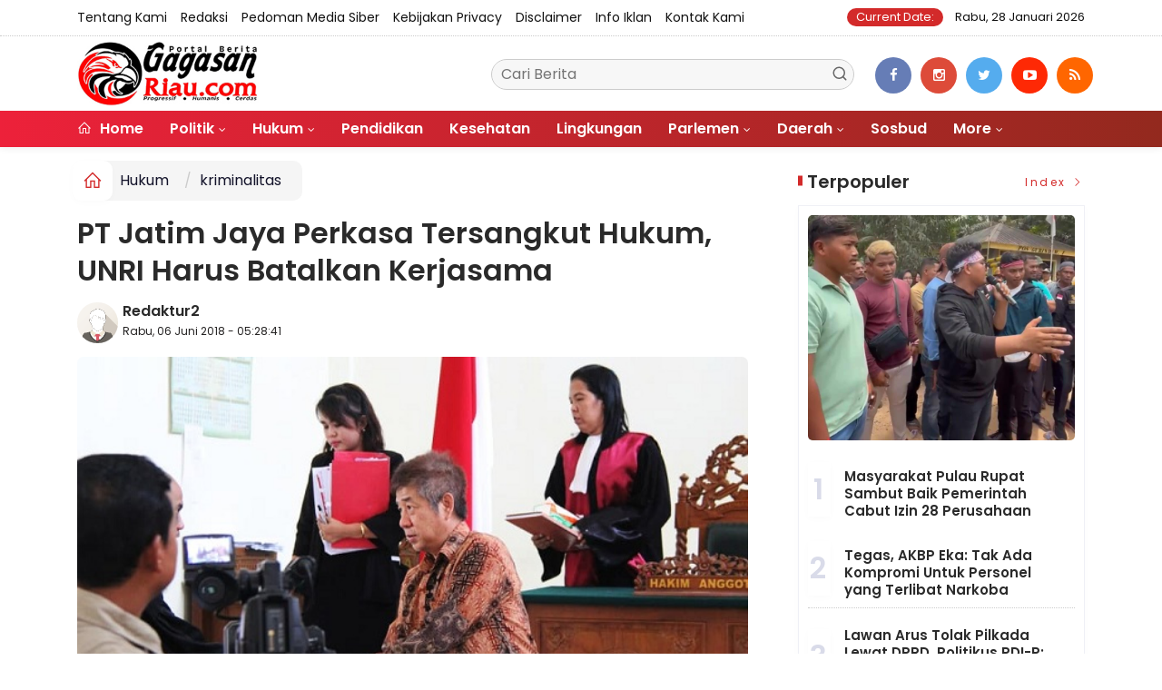

--- FILE ---
content_type: text/html; charset=UTF-8
request_url: https://gagasanriau.com/news/detail/39724/pt-jatim-jaya-perkasa-tersangkut-hukum-unri-harus-batalkan-kerjasama
body_size: 15391
content:
<!DOCTYPE html>
<!--[if IE 9 ]>
<html class="ie ie9" lang="en-US">
   <![endif]-->
<html lang="id">
<head>
<meta charset="UTF-8">
<meta http-equiv="X-UA-Compatible" content="IE=edge">
<meta name="viewport" content="width=device-width, initial-scale=1">
<link rel="icon" type="image/png" href="https://gagasanriau.com/ic/favicon-96x96.png" sizes="96x96" />
<link rel="icon" type="image/svg+xml" href="https://gagasanriau.com/ic/favicon.svg" />
<link rel="shortcut icon" href="https://gagasanriau.com/ic/favicon.ico" />
<link rel="apple-touch-icon" sizes="180x180" href="https://gagasanriau.com/ic/apple-touch-icon.png" />
<link rel="manifest" href="https://gagasanriau.com/ic/site.webmanifest" />
<meta name="msapplication-TileColor" content="#000">
<meta name="theme-color" content="#000">

<meta name="robots" content="index,follow" />
<meta name="googlebot-news" content="index,follow" />
<meta name="googlebot" content="index,follow" />
<meta name="language" content="id" />
<meta name="geo.country" content="id" />
<meta http-equiv="content-language" content="In-Id" />
<meta name="geo.placename" content="Indonesia" />
<title itemprop="name">PT Jatim Jaya Perkasa Tersangkut Hukum, UNRI Harus Batalkan Kerjasama</title>
<meta name="description" content="GAGASANRIAU.COM, PEKANBARU — Organisasi mahasiswa Senarai mendesak agar pihak Universitas Riau menolak kerjasama dengan perusahaan PT Jatim Jaya Perkasa (JJP) karena terbukti merusak lingkungan. Perusahaan ini telah divonis bersalah karena kelalaiannya me" itemprop="description">
<meta content="GAGASANRIAU.COM, PEKANBARU — Organisasi mahasiswa Senarai mendesak agar pihak Universitas Riau menolak kerjasama dengan perusahaan PT Jatim Jaya Perkasa (JJP) karena terbukti merusak lingkungan. Perusahaan ini telah divonis bersalah karena kelalaiannya me" itemprop="headline" />
<meta content="https://gagasanriau.com/news/detail/39724/pt-jatim-jaya-perkasa-tersangkut-hukum-unri-harus-batalkan-kerjasama" itemprop="url" />
<meta name="keywords" content="PT Jatim Jaya Perkasa Tersangkut Hukum, UNRI Harus Batalkan Kerjasama" itemprop="keywords">
<link rel="alternate" type="application/rss+xml" title="gagasanriau.com Rss" href="https://gagasanriau.com/sitemap.xml" />
<!-- Facebook -->
<meta property="fb:app_id" content="187960271237149" />
<meta property="article:author" content="https://www.facebook.com/gagasanriau" />
<meta property="article:publisher" content="https://www.facebook.com/gagasanriau" />
<meta property="og:type" content="article" />
<meta property="og:site_name" content="gagasanriau.com" />
 <meta property="og:url" content="https://gagasanriau.com/news/detail/39724/pt-jatim-jaya-perkasa-tersangkut-hukum-unri-harus-batalkan-kerjasama">
<meta property="og:title" content="PT Jatim Jaya Perkasa Tersangkut Hukum, UNRI Harus Batalkan Kerjasama" />
<meta property="og:description" content="GAGASANRIAU.COM, PEKANBARU — Organisasi mahasiswa Senarai mendesak agar pihak Universitas Riau menolak kerjasama dengan perusahaan PT Jatim Jaya Perkasa (JJP) karena terbukti merusak lingkungan. Perusahaan ini telah divonis bersalah karena kelalaiannya me" />
<meta name="thumbnailUrl" content="https://gagasanriau.com/assets/berita/original/42990075051-direkturjjp.jpg" itemprop="thumbnailUrl" />
<meta property="og:image" content="https://gagasanriau.com/assets/berita/original/42990075051-direkturjjp.jpg">
<meta property="og:image:type" content="image/jpeg" />
<meta property="og:image:width" content="650" />
<meta property="og:image:height" content="366" />

<!-- Twitter Card data -->
<meta name="twitter:card" content="summary_large_image">
<meta name="twitter:site" content="https://www.twitter.com/gagasanriau">
<meta name="twitter:creator" content="https://www.twitter.com/gagasanriau">
<meta name="twitter:title" content="PT Jatim Jaya Perkasa Tersangkut Hukum, UNRI Harus Batalkan Kerjasama">
<meta name="twitter:description" content="GAGASANRIAU.COM, PEKANBARU — Organisasi mahasiswa Senarai mendesak agar pihak Universitas Riau menolak kerjasama dengan perusahaan PT Jatim Jaya Perkasa (JJP) karena terbukti merusak lingkungan. Perusahaan ini telah divonis bersalah karena kelalaiannya me">
<meta name="twitter:image" content="https://gagasanriau.com/assets/berita/original/42990075051-direkturjjp.jpg">
<meta name="twitter:image:alt" content="PT Jatim Jaya Perkasa Tersangkut Hukum, UNRI Harus Batalkan Kerjasama">
<link rel="amphtml" href="https://gagasanriau.com/amp/39724/pt-jatim-jaya-perkasa-tersangkut-hukum-unri-harus-batalkan-kerjasama">
<link rel="canonical" href="https://gagasanriau.com/news/detail/39724/pt-jatim-jaya-perkasa-tersangkut-hukum-unri-harus-batalkan-kerjasama" />
<script type="application/ld+json">
                {
                    "@context": "https://schema.org",
                    "@type": "WebPage",
                    "headline": "PT Jatim Jaya Perkasa Tersangkut Hukum, UNRI Harus Batalkan Kerjasama",
                    "url": "https://gagasanriau.com/news/detail/39724/pt-jatim-jaya-perkasa-tersangkut-hukum-unri-harus-batalkan-kerjasama",
                    "datePublished": "2018-06-06T05:28:41+07:00",
                    "image": "https://gagasanriau.com/assets/berita/original/42990075051-direkturjjp.jpg",
                    "thumbnailUrl" : "https://gagasanriau.com/assets/berita/original/42990075051-direkturjjp.jpg"
                }
</script>
<script type="application/ld+json">
{
  "@context": "http://schema.org",
  "@type": "NewsArticle",
  "mainEntityOfPage": {
    "@type": "WebPage",
    "@id": "https://gagasanriau.com/news/detail/39724/pt-jatim-jaya-perkasa-tersangkut-hukum-unri-harus-batalkan-kerjasama"
  },
  "headline": "PT Jatim Jaya Perkasa Tersangkut Hukum, UNRI Harus Batalkan Kerjasama",
  "image": {
    "@type": "ImageObject",
    "url": "https://gagasanriau.com/assets/berita/original/42990075051-direkturjjp.jpg",
    "height": 800,
    "width": 800
  },
  "datePublished": "2018-06-06T05:28:41+07:00",
  "dateModified": "<2018-06-06T05:28:41+07:00",
  "author": {
    "@type": "Person",
    "name": "Redaktur2",
    "url": "https://gagasanriau.com/penulis/redaktur2"
  },
   "publisher": {
    "@type": "Organization",
    "name": "gagasanriau.com",
    "logo": {
      "@type": "ImageObject",
      "url": "https://gagasanriau.com/tema/img/logoampv2.png",
      "width": 300,
      "height": 32
    }
  },
  "description": "
	GAGASANRIAU.COM, PEKANBARU &mdash; Organisasi mahasiswa Senarai mendesak agar pihak Universitas Riau menolak kerjasama dengan perusahaa"
}
</script>
<script type="application/ld+json">
                {
                    "@context": "https://schema.org",
                    "@type": "BreadcrumbList",
                    "itemListElement":
                    [
                        {
                            "@type": "ListItem",
                            "position": 1,
                            "item":
                            {
                                "@id": "https://gagasanriau.com/",
                                "name": "Home"
                            }
                        },
                        {
                            "@type": "ListItem",
                            "position": 2,
                            "item":
                            {
                                "@id": "https://gagasanriau.com/news/kanal/hukum",
                                "name": "Hukum"
                            }
                        }
                    ]
                }
</script>
<script type='text/javascript' src='https://platform-api.sharethis.com/js/sharethis.js#property=63198dbcabecf600135ed568&product=sop' async='async'></script>
  <!-- Stylesheets-->
   <link rel="stylesheet" href="https://gagasanriau.com/tema2023/css/bootstrap.css" type="text/css" media="all" />
   <link rel="stylesheet" href="https://gagasanriau.com/tema2023/css/stylev18.css" type="text/css" media="all" />
   <link rel="stylesheet" href="https://gagasanriau.com/tema2023/css/responsivev15.css" type="text/css" media="all" />
   <link rel="stylesheet" href="https://gagasanriau.com/tema2023/css/main.css" type="text/css" media="all" />
    
 


</head>

<body class="mobile_nav_class jl-has-sidebar">


  <div class="options_layout_wrapper jl_radius jl_none_box_styles jl_border_radiuss">
    <div class="options_layout_container full_layout_enable_front">
      <!-- Start header -->


      <header class="header-wraper jl_header_magazine_style two_header_top_style header_layout_style5_custom headcus5_custom">

  

        <div class="header_top_bar_wrapper ">
               <div class="container">
                  <div class="row">
                     <div class="col-md-12">
                        <div class="menu-primary-container navigation_wrapper">
                           <ul id="jl_top_menu" class="jl_main_menu">

<li><a href="https://gagasanriau.com/news/tentangkami">Tentang Kami</a></li>
<li><a href="https://gagasanriau.com/news/redaksi">Redaksi</a></li>
<li><a href="https://gagasanriau.com/news/pedomanmediasiber">Pedoman Media Siber</a></li>
<li><a href="https://gagasanriau.com/news/kebijakan">Kebijakan privacy</a></li>
<li><a href="https://gagasanriau.com/news/disclaimer">Disclaimer</a></li>
<li><a href="https://gagasanriau.com/news/infoiklan">Info Iklan</a></li>
<li><a href="https://gagasanriau.com/news/kontak">Kontak Kami</a></li>

                           </ul>
                        </div>
                        <div class="jl_top_bar_right"> <span class="jl_current_title">Current Date:</span> Rabu, 28 Januari 2026</div>
                     </div>
                  </div>
               </div>
            </div>
             
        <div class="header_main_wrapper header_style_cus5_opt">

          <div class="container jl_header_5container">
            <div class="row header-main-position">
              <div class="col-md-12 logo-position-top">
                <div class="logo_position_wrapper">
                  <div class="logo_position_table">
                    
                    <!-- begin logo -->
                    <a class="logo_link" href="https://gagasanriau.com/">
                      <img class="logo_black" src="https://gagasanriau.com/tema2023/img/logo.png" alt="Logo gagasanriau.com" />
                    </a>
                    <!-- end logo -->

                    <div class="social_icon_header personal_header_layout">
<div class="gmr-search">
                            <form class="gmr-searchform searchform" action="https://gagasanriau.com/news/pencarian" method="post">
                                <input type="text" name="q" id="s" placeholder="Cari Berita">
                                <button type="submit" class="gmr-search-submit"><svg xmlns="http://www.w3.org/2000/svg" xmlns:xlink="http://www.w3.org/1999/xlink" aria-hidden="true" role="img" width="1em" height="1em" preserveAspectRatio="xMidYMid meet" viewBox="0 0 24 24"><g fill="none" stroke="currentColor" stroke-width="2" stroke-linecap="round" stroke-linejoin="round"><circle cx="11" cy="11" r="8"></circle><path d="M21 21l-4.35-4.35"></path></g></svg></button>
                            </form>
                        </div>

</div>

                   

                     
                   
                    <div class="jl_header_link_subscribe">
                       
                      <div class="search_header_menu jl_menu_bottom hidden-lg">
                        <div class="menu_mobile_icons2 icon-bar">
                            <i></i>
                        </div>
                        
                      </div>
                      <div class="search_header_wrapper jl_menu_search search_form_menu_personal_click hidden-lg"><i class="fa fa-search"></i>
                      </div>
                      
                      <div class="menu_mobile_share_wrapper">
                              <ul class="social-icons-list-widget icons_about_widget_display">
 <li><a href="https://www.facebook.com/gagasanriau" class="facebook" target="_blank"><i class="fa fa-facebook"></i></a></li>
<li><a href="https://www.instagram.com/gagasanriau" class="google_plus" target="_blank"><i class="fa fa-instagram"></i></a></li>
<li><a class="twitter" href="https://www.twitter.com/gagasanriau" target="_blank"><i class="fa fa-twitter"></i></a></li>
<li><a class="youtube" href="https://www.youtube.com/channel/gagasanriau" target="_blank"><i class="fa fa-youtube-play"></i></a>
                      </li>
<li><a href="https://gagasanriau.com/rss" class="rss" target="_blank"><i class="fa fa-rss"></i></a>
                                       </li>
                                      
                                    </ul>
                           </div>

                    </div>
                  </div>
                </div>
              </div>
            </div>
          </div>
        </div>
        <!-- Start Main menu -->
        <div class="jl_blank_nav"></div>
        <div id="menu_wrapper" class="menu_wrapper  jl_menu_sticky jl_stick ">
          <div class="container">
            <div class="row">
              <div class="main_menu col-md-12">
                <!-- main menu -->
                <div class="menu-primary-container navigation_wrapper">
                  <ul id="mainmenu" class="jl_main_menu">
                              <li class="menu-item"> <a href="https://gagasanriau.com/"><i class="la la-home"></i> Home</a>
                                
                              </li>
                                                 <li class="menu-item menu-item-has-children">
                            <a href="https://gagasanriau.com/news/kanal/politik">Politik</a>
                       <ul class="sub-menu">
                                                     <li><a href="https://gagasanriau.com/news/sub/riau">riau</a></li>
                                                          <li><a href="https://gagasanriau.com/news/sub/pekanbaru">pekanbaru</a></li>
                                                      </ul>
                    </li>

                                 <li class="menu-item menu-item-has-children">
                            <a href="https://gagasanriau.com/news/kanal/hukum">Hukum</a>
                       <ul class="sub-menu">
                                                     <li><a href="https://gagasanriau.com/news/sub/korupsi">korupsi</a></li>
                                                          <li><a href="https://gagasanriau.com/news/sub/kriminalitas">kriminalitas</a></li>
                                                      </ul>
                    </li>

                         <li>
                        <a href="https://gagasanriau.com/news/kanal/pendidikan">Pendidikan</a>
                    </li>
                         <li>
                        <a href="https://gagasanriau.com/news/kanal/kesehatan">Kesehatan</a>
                    </li>
                         <li>
                        <a href="https://gagasanriau.com/news/kanal/lingkungan">Lingkungan</a>
                    </li>
                                 <li class="menu-item menu-item-has-children">
                            <a href="https://gagasanriau.com/news/kanal/Parlemen">Parlemen</a>
                       <ul class="sub-menu">
                                                     <li><a href="https://gagasanriau.com/news/sub/riau">Riau</a></li>
                                                          <li><a href="https://gagasanriau.com/news/sub/riau">Riau</a></li>
                                                          <li><a href="https://gagasanriau.com/news/sub/dprdrohul">Rohul</a></li>
                                                          <li><a href="https://gagasanriau.com/news/sub/dprdrohil">Rohil</a></li>
                                                          <li><a href="https://gagasanriau.com/news/sub/dprdkepulauanmeranti">Kepulauan Meranti</a></li>
                                                          <li><a href="https://gagasanriau.com/news/sub/dprddumai">Dumai</a></li>
                                                          <li><a href="https://gagasanriau.com/news/sub/dprdbengkalis">Bengkalis</a></li>
                                                          <li><a href="https://gagasanriau.com/news/sub/dprdsiak">Siak</a></li>
                                                          <li><a href="https://gagasanriau.com/news/sub/dprdkuansing">Kuansing</a></li>
                                                          <li><a href="https://gagasanriau.com/news/sub/dprdinhil">Inhil</a></li>
                                                          <li><a href="https://gagasanriau.com/news/sub/dprdinhu">Inhu</a></li>
                                                          <li><a href="https://gagasanriau.com/news/sub/dprdpelalawan">Pelalawan</a></li>
                                                          <li><a href="https://gagasanriau.com/news/sub/dprdrohul">Rohul</a></li>
                                                          <li><a href="https://gagasanriau.com/news/sub/dprdrohil">Rohil</a></li>
                                                          <li><a href="https://gagasanriau.com/news/sub/dprdkampar">Kampar</a></li>
                                                          <li><a href="https://gagasanriau.com/news/sub/dprdpekanbaru">Pekanbaru</a></li>
                                                      </ul>
                    </li>

                                 <li class="menu-item menu-item-has-children">
                            <a href="https://gagasanriau.com/news/kanal/daerah">Daerah</a>
                       <ul class="sub-menu">
                                                     <li><a href="https://gagasanriau.com/news/sub/meranti">Meranti</a></li>
                                                          <li><a href="https://gagasanriau.com/news/sub/rohil">Rokan Hilir</a></li>
                                                          <li><a href="https://gagasanriau.com/news/sub/dumai">Dumai</a></li>
                                                          <li><a href="https://gagasanriau.com/news/sub/bengkalis">Bengkalis</a></li>
                                                          <li><a href="https://gagasanriau.com/news/sub/siak">Siak</a></li>
                                                          <li><a href="https://gagasanriau.com/news/sub/inhil">Inhil</a></li>
                                                          <li><a href="https://gagasanriau.com/news/sub/inhu">Inhu</a></li>
                                                          <li><a href="https://gagasanriau.com/news/sub/pelalawan">Pelalawan</a></li>
                                                          <li><a href="https://gagasanriau.com/news/sub/kuansing">Kuansing</a></li>
                                                          <li><a href="https://gagasanriau.com/news/sub/rohul">Rokan Hulu</a></li>
                                                          <li><a href="https://gagasanriau.com/news/sub/kampar">Kampar</a></li>
                                                          <li><a href="https://gagasanriau.com/news/sub/pekanbaru">Pekanbaru</a></li>
                                                      </ul>
                    </li>

                         <li>
                        <a href="https://gagasanriau.com/news/kanal/sosbud">Sosbud</a>
                    </li>
             
  
                             <li class="menu-item menu-item-has-children">
                        <a href="#">More</a>
                          <ul class="sub-menu">
                                                    <li>
                                
                                    <a href="https://gagasanriau.com/news/kanal/opini">Opini</a>
                                    
                            </li>
                                                        <li>
                                
                                    <a href="https://gagasanriau.com/news/kanal/ekonomi">Ekonomi</a>
                                    
                            </li>
                                                        <li>
                                
                                    <a href="https://gagasanriau.com/news/kanal/nasional">Nasional</a>
                                    
                            </li>
                                                        <li>
                                
                                    <a href="https://gagasanriau.com/news/kanal/olahraga">Olah Raga</a>
                                    
                            </li>
                                                        <li>
                                
                                    <a href="https://gagasanriau.com/news/kanal/dunia">Dunia</a>
                                    
                            </li>
                                                        <li>
                                
                                    <a href="https://gagasanriau.com/news/kanal/narkoba">Narkoba</a>
                                    
                            </li>
                                                        <li>
                                
                                    <a href="https://gagasanriau.com/news/kanal/hut-ri">HUT RI</a>
                                    
                            </li>
                                                        <li>
                                
                                    <a href="https://gagasanriau.com/news/kanal/riau">Riau</a>
                                    
                            </li>
                                                        <li>
                                
                                    <a href="https://gagasanriau.com/news/kanal/advertorail">Advertorail</a>
                                    
                            </li>
                            <li><a href="https://gagasanriau.com/news/foto">Galeri Foto</a></li>
<li><a href="https://gagasanriau.com/news/advertorial">Advertorial</a></li>
<li><a href="https://gagasanriau.com/news/editor">Rekomendasi</a></li>
<li><a href="https://gagasanriau.com/news/popular">Terpopuler</a></li>
<li><a href="https://gagasanriau.com/news/indeks">Indeks </a></li>
</ul></li>        


                           </ul>
                </div>
                <!-- end main menu -->
              </div>
            </div>
          </div>
          
        </div>

         <div class="header__scroll hidden-lg">
    <div class="header__scroll__slide">
        <div class="header__scroll__wrap">
            <a href="https://gagasanriau.com/"><i class="la la-home"></i> Home</a>
                                                                            
                                
                                    <a href="https://gagasanriau.com/news/kanal/politik">Politik</a>
                                    
                           
                                                       
                                
                                    <a href="https://gagasanriau.com/news/kanal/hukum">Hukum</a>
                                    
                           
                                                       
                                
                                    <a href="https://gagasanriau.com/news/kanal/pendidikan">Pendidikan</a>
                                    
                           
                                                       
                                
                                    <a href="https://gagasanriau.com/news/kanal/kesehatan">Kesehatan</a>
                                    
                           
                                                       
                                
                                    <a href="https://gagasanriau.com/news/kanal/lingkungan">Lingkungan</a>
                                    
                           
                                                       
                                
                                    <a href="https://gagasanriau.com/news/kanal/Parlemen">Parlemen</a>
                                    
                           
                                                       
                                
                                    <a href="https://gagasanriau.com/news/kanal/daerah">Daerah</a>
                                    
                           
                                                       
                                
                                    <a href="https://gagasanriau.com/news/kanal/sosbud">Sosbud</a>
                                    
                           
                                                       
                                
                                    <a href="https://gagasanriau.com/news/kanal/opini">Opini</a>
                                    
                           
                                                       
                                
                                    <a href="https://gagasanriau.com/news/kanal/ekonomi">Ekonomi</a>
                                    
                           
                                                       
                                
                                    <a href="https://gagasanriau.com/news/kanal/nasional">Nasional</a>
                                    
                           
                                                       
                                
                                    <a href="https://gagasanriau.com/news/kanal/olahraga">Olah Raga</a>
                                    
                           
                                                       
                                
                                    <a href="https://gagasanriau.com/news/kanal/dunia">Dunia</a>
                                    
                           
                                                       
                                
                                    <a href="https://gagasanriau.com/news/kanal/narkoba">Narkoba</a>
                                    
                           
                                                       
                                
                                    <a href="https://gagasanriau.com/news/kanal/hut-ri">HUT RI</a>
                                    
                           
                                                       
                                
                                    <a href="https://gagasanriau.com/news/kanal/riau">Riau</a>
                                    
                           
                                                       
                                
                                    <a href="https://gagasanriau.com/news/kanal/advertorail">Advertorail</a>
                                    
                           
                                                          <a href="https://gagasanriau.com/daerah/riau">Riau</a>
                                                          <a href="https://gagasanriau.com/daerah/riau">Riau</a>
                                                          <a href="https://gagasanriau.com/daerah/dprdrohul">Rohul</a>
                                                          <a href="https://gagasanriau.com/daerah/dprdrohil">Rohil</a>
                                                          <a href="https://gagasanriau.com/daerah/dprdkepulauanmeranti">Kepulauan Meranti</a>
                                                          <a href="https://gagasanriau.com/daerah/dprddumai">Dumai</a>
                                                          <a href="https://gagasanriau.com/daerah/dprdbengkalis">Bengkalis</a>
                                                          <a href="https://gagasanriau.com/daerah/dprdsiak">Siak</a>
                                                          <a href="https://gagasanriau.com/daerah/dprdkuansing">Kuansing</a>
                                                          <a href="https://gagasanriau.com/daerah/dprdinhil">Inhil</a>
                                                          <a href="https://gagasanriau.com/daerah/dprdinhu">Inhu</a>
                                                          <a href="https://gagasanriau.com/daerah/dprdpelalawan">Pelalawan</a>
                                                          <a href="https://gagasanriau.com/daerah/dprdrohul">Rohul</a>
                                                          <a href="https://gagasanriau.com/daerah/dprdrohil">Rohil</a>
                                                          <a href="https://gagasanriau.com/daerah/dprdkampar">Kampar</a>
                                                          <a href="https://gagasanriau.com/daerah/dprdpekanbaru">Pekanbaru</a>
                                                         
<a href="https://gagasanriau.com/news/advertorial">Advertorial</a>
<a href="https://gagasanriau.com/news/editor">Pilihan Editor</a>
<a href="https://gagasanriau.com/news/popular">Terpopuler</a>
<a href="https://gagasanriau.com/news/indeks">Indeks </a>
      
            
            
        </div>
    </div>
</div>
                
        
      </header>

      <!-- end header -->
      <div id="content_nav" class="jl_mobile_nav_wrapper">
        <div id="nav" class="jl_mobile_nav_inner">
          <div class="menu_mobile_icons mobile_close_icons closed_menu"><span class="jl_close_wapper"><span class="jl_close_1"></span><span class="jl_close_2"></span></span>
          </div>
          <ul id="mobile_menu_slide" class="menu_moble_slide">
 <li class="menu-item"> <a href="https://gagasanriau.com/">Home</a>
                          
                              </li>
                                                   <li class="menu-item menu-item-has-children">
                            <a href="https://gagasanriau.com/news/kanal/politik">Politik</a>
                       <ul class="sub-menu">
                                                     <li><a href="https://gagasanriau.com/news/sub/riau">riau<span class="border-menu"></span></a></li>
                                                          <li><a href="https://gagasanriau.com/news/sub/pekanbaru">pekanbaru<span class="border-menu"></span></a></li>
                                                      </ul>
                    </li>

                                 <li class="menu-item menu-item-has-children">
                            <a href="https://gagasanriau.com/news/kanal/hukum">Hukum</a>
                       <ul class="sub-menu">
                                                     <li><a href="https://gagasanriau.com/news/sub/korupsi">korupsi<span class="border-menu"></span></a></li>
                                                          <li><a href="https://gagasanriau.com/news/sub/kriminalitas">kriminalitas<span class="border-menu"></span></a></li>
                                                      </ul>
                    </li>

                         <li>
                        <a href="https://gagasanriau.com/news/kanal/pendidikan">Pendidikan</a>
                    </li>
                         <li>
                        <a href="https://gagasanriau.com/news/kanal/kesehatan">Kesehatan</a>
                    </li>
                         <li>
                        <a href="https://gagasanriau.com/news/kanal/lingkungan">Lingkungan</a>
                    </li>
                                 <li class="menu-item menu-item-has-children">
                            <a href="https://gagasanriau.com/news/kanal/Parlemen">Parlemen</a>
                       <ul class="sub-menu">
                                                     <li><a href="https://gagasanriau.com/news/sub/riau">Riau<span class="border-menu"></span></a></li>
                                                          <li><a href="https://gagasanriau.com/news/sub/riau">Riau<span class="border-menu"></span></a></li>
                                                          <li><a href="https://gagasanriau.com/news/sub/dprdrohul">Rohul<span class="border-menu"></span></a></li>
                                                          <li><a href="https://gagasanriau.com/news/sub/dprdrohil">Rohil<span class="border-menu"></span></a></li>
                                                          <li><a href="https://gagasanriau.com/news/sub/dprdkepulauanmeranti">Kepulauan Meranti<span class="border-menu"></span></a></li>
                                                          <li><a href="https://gagasanriau.com/news/sub/dprddumai">Dumai<span class="border-menu"></span></a></li>
                                                          <li><a href="https://gagasanriau.com/news/sub/dprdbengkalis">Bengkalis<span class="border-menu"></span></a></li>
                                                          <li><a href="https://gagasanriau.com/news/sub/dprdsiak">Siak<span class="border-menu"></span></a></li>
                                                          <li><a href="https://gagasanriau.com/news/sub/dprdkuansing">Kuansing<span class="border-menu"></span></a></li>
                                                          <li><a href="https://gagasanriau.com/news/sub/dprdinhil">Inhil<span class="border-menu"></span></a></li>
                                                          <li><a href="https://gagasanriau.com/news/sub/dprdinhu">Inhu<span class="border-menu"></span></a></li>
                                                          <li><a href="https://gagasanriau.com/news/sub/dprdpelalawan">Pelalawan<span class="border-menu"></span></a></li>
                                                          <li><a href="https://gagasanriau.com/news/sub/dprdrohul">Rohul<span class="border-menu"></span></a></li>
                                                          <li><a href="https://gagasanriau.com/news/sub/dprdrohil">Rohil<span class="border-menu"></span></a></li>
                                                          <li><a href="https://gagasanriau.com/news/sub/dprdkampar">Kampar<span class="border-menu"></span></a></li>
                                                          <li><a href="https://gagasanriau.com/news/sub/dprdpekanbaru">Pekanbaru<span class="border-menu"></span></a></li>
                                                      </ul>
                    </li>

                                 <li class="menu-item menu-item-has-children">
                            <a href="https://gagasanriau.com/news/kanal/daerah">Daerah</a>
                       <ul class="sub-menu">
                                                     <li><a href="https://gagasanriau.com/news/sub/meranti">Meranti<span class="border-menu"></span></a></li>
                                                          <li><a href="https://gagasanriau.com/news/sub/rohil">Rokan Hilir<span class="border-menu"></span></a></li>
                                                          <li><a href="https://gagasanriau.com/news/sub/dumai">Dumai<span class="border-menu"></span></a></li>
                                                          <li><a href="https://gagasanriau.com/news/sub/bengkalis">Bengkalis<span class="border-menu"></span></a></li>
                                                          <li><a href="https://gagasanriau.com/news/sub/siak">Siak<span class="border-menu"></span></a></li>
                                                          <li><a href="https://gagasanriau.com/news/sub/inhil">Inhil<span class="border-menu"></span></a></li>
                                                          <li><a href="https://gagasanriau.com/news/sub/inhu">Inhu<span class="border-menu"></span></a></li>
                                                          <li><a href="https://gagasanriau.com/news/sub/pelalawan">Pelalawan<span class="border-menu"></span></a></li>
                                                          <li><a href="https://gagasanriau.com/news/sub/kuansing">Kuansing<span class="border-menu"></span></a></li>
                                                          <li><a href="https://gagasanriau.com/news/sub/rohul">Rokan Hulu<span class="border-menu"></span></a></li>
                                                          <li><a href="https://gagasanriau.com/news/sub/kampar">Kampar<span class="border-menu"></span></a></li>
                                                          <li><a href="https://gagasanriau.com/news/sub/pekanbaru">Pekanbaru<span class="border-menu"></span></a></li>
                                                      </ul>
                    </li>

                         <li>
                        <a href="https://gagasanriau.com/news/kanal/sosbud">Sosbud</a>
                    </li>
             
 <li class="menu-item menu-item-has-children">
                        <a href="#">More</a>
                          <ul class="sub-menu">
                                                    <li>
                                
                                    <a href="https://gagasanriau.com/news/kanal/opini">Opini</a>
                                    
                            </li>
                                                        <li>
                                
                                    <a href="https://gagasanriau.com/news/kanal/ekonomi">Ekonomi</a>
                                    
                            </li>
                                                        <li>
                                
                                    <a href="https://gagasanriau.com/news/kanal/nasional">Nasional</a>
                                    
                            </li>
                                                        <li>
                                
                                    <a href="https://gagasanriau.com/news/kanal/olahraga">Olah Raga</a>
                                    
                            </li>
                                                        <li>
                                
                                    <a href="https://gagasanriau.com/news/kanal/dunia">Dunia</a>
                                    
                            </li>
                                                        <li>
                                
                                    <a href="https://gagasanriau.com/news/kanal/narkoba">Narkoba</a>
                                    
                            </li>
                                                        <li>
                                
                                    <a href="https://gagasanriau.com/news/kanal/hut-ri">HUT RI</a>
                                    
                            </li>
                                                        <li>
                                
                                    <a href="https://gagasanriau.com/news/kanal/riau">Riau</a>
                                    
                            </li>
                                                        <li>
                                
                                    <a href="https://gagasanriau.com/news/kanal/advertorail">Advertorail</a>
                                    
                            </li>
                            <li><a href="https://gagasanriau.com/news/advertorial">Advertorial</a></li> 
<li><a href="https://gagasanriau.com/news/foto">Galeri Foto</a></li>                           
<li><a href="https://gagasanriau.com/news/editor">Rekomendasi</a></li>
<li><a href="https://gagasanriau.com/news/popular">Terpopuler</a></li>


<li><a href="https://gagasanriau.com/news/indeks">Indeks </a></li>
</ul></li>                   
                           </ul>
<span class="jl_none_space"></span>
          <div id="disto_about_us_widget-2" class="widget jellywp_about_us_widget">
            <div class="widget_jl_wrapper about_widget_content">
              <div class="jellywp_about_us_widget_wrapper">
                <div class="social_icons_widget">
                  <ul class="social-icons-list-widget icons_about_widget_display">
                             
  <li><a href="https://www.facebook.com/gagasanriau" class="facebook" target="_blank"><i class="fa fa-facebook"></i></a></li>
<li><a href="https://www.instagram.com/gagasanriau" class="google_plus" target="_blank"><i class="fa fa-instagram"></i></a></li>
<li><a class="twitter" href="https://www.twitter.com/gagasanriau" target="_blank"><i class="fa fa-twitter"></i></a></li>
<li><a class="youtube" href="https://www.youtube.com/channel/gagasanriau" target="_blank"><i class="fa fa-youtube-play"></i></a>
                      </li>
<li><a href="https://gagasanriau.com/rss" class="rss" target="_blank"><i class="fa fa-rss"></i></a>
</li>                              
                             
                           </ul>
                </div>
              </div> <span class="jl_none_space"></span>
            </div>
          </div>
        </div>
      </div>
      <div class="search_form_menu_personal">
        <div class="menu_mobile_large_close"><span class="jl_close_wapper search_form_menu_personal_click"><span class="jl_close_1"></span><span class="jl_close_2"></span></span>
        </div>
        <form action="https://gagasanriau.com/news/pencarian" method="post" class="searchform_theme">
               <input type="text" placeholder="Pencarian..." value="" name="q" class="search_btn" />
               <button type="submit" class="button"><i class="fa fa-search"></i>
               </button>
            </form>
      </div>
      <div class="mobile_menu_overlay"></div>
<section id="content_main" class="clearfix jl_spost">
    <div class="container">
        <div class="row main_content">
            <div class="col-md-8 loop-large-post jl-h-content">
                <div class="widget_container content_page">
                    <!-- start post -->

                       
   <ol class="breadcrumb breadcrumb-fill2 mb-15ku">
        <li><a href="https://gagasanriau.com/"><i class="la la-home"></i></a></li>
        <li><a href="https://gagasanriau.com/news/kanal/hukum">Hukum</a></li> 
          <li class="active" href="https://gagasanriau.com/sub/kriminalitas">kriminalitas</li>      </ol>
          <div class="post-2808 post type-post status-publish format-standard has-post-thumbnail hentry category-business tag-gaming tag-morning tag-relaxing" id="post-2808">
                        <div class="single_section_content box blog_large_post_style">
                            <div class="jl_single_style2">
    <div class="single_post_entry_content single_bellow_left_align jl_top_single_title jl_top_title_feature">
                                                         <h1 class="single_post_title_main">
            PT Jatim Jaya Perkasa Tersangkut Hukum, UNRI Harus Batalkan Kerjasama  </h1>
                                                                
                                    <span class="single-post-meta-wrapper">

        
  <div class="row">
<div class="col-md-12 col-xs-12">
<div class="auth">
<div class="author-info">
                                    <div class="author-avatar">
                                      <a href="https://gagasanriau.com/penulis/redaktur2"><img src="https://gagasanriau.com/assets/user/9738274166765620316862211101113389349662394dd.png" width="50" height="50" alt="Redaktur2" class="avatar avatar-50 wp-user-avatar wp-user-avatar-50 alignnone photo" /></a>                                    </div>
                                    <div class="author-description">
                                        <h5><a href="https://gagasanriau.com/penulis/redaktur2" title="Redaktur2" rel="author">Redaktur2</a></h5>
                                        <p>
                                          Rabu, 06 Juni 2018 - 05:28:41       </p>

                                    </div>
                                </div>
                            </div>
</div>

</div>                           
                                   </div>
                                  
            <div class="single_content_header jl_single_feature_below">
               <div id="kepala">
            <div class="image-post-thumbx jlsingle-title-above">
                
                 
                <img width="100%" src="https://gagasanriau.com/assets/berita/original/42990075051-direkturjjp.jpg" alt="PT Jatim Jaya Perkasa Tersangkut Hukum, UNRI Harus Batalkan Kerjasama"/>
            </div>
                
        </div>
        <div class="caption"><small>Direktur PT Jatim Jaya Perkasa, Halim Ghozali (berpakaian batik) saat menjalani vonis majelis hakim Pengadilan Negeri Rokan Hilir (sumber photo ANTARA)</small></div> 
                </div>
            </div>                            
            
            <div class="post_content">
                 <div class="shareku mb-15">
   
<div class="sharethis-inline-share-buttons"></div>
  <div class="clearfix"></div>
</div> 

<div class="endmark">
  <div>
	<strong>GAGASANRIAU.COM, PEKANBARU </strong>&mdash; Organisasi mahasiswa Senarai mendesak agar pihak Universitas Riau menolak kerjasama dengan perusahaan PT Jatim Jaya Perkasa (JJP) karena terbukti merusak lingkungan. Perusahaan ini telah divonis bersalah karena kelalaiannya mengakibatkan lahannya terbakar.</div>
<div>
	&nbsp;</div>
<div>
	&ldquo;Sebagai jantung hatinya masyarakat dan sebagai wujud tri dharma perguruan tinggi, Universitas Riau harus berpihak pada korban yang terpapar asap akibat kebakaran di PT JJP pada Juni 2013 lalu,&rdquo; kata Ahlul Fadli, Koordinator Senarai melaui rilis pers yang diterima <a href="http://gagasanriau.com/"><strong>GAGASAN</strong></a> Rabu (6/6/2018).</div>
<div>
	&nbsp;</div>
<div>
	Karena diterangkan Ahlul Fadli, sebelumnya Kementerian Lingkungan Hidup dan Kehutanan (KLHK) menetapkan PT JJP sebagai tersangka, dimana 120 hektar lahannya di blok S dan T di Kecamatan Bangko Pusako dan Pekaitan, Rokan Hilir terbakar pada 17 Juni 2013 lalu.</div>
<div>
	&nbsp;</div>
<div>
	Dalam persidangan, terdakwa PT JJP diwakili Direktur Halim Gozali. Sejak September 2016 sidang berlangsung dan majelis hakim Pengadilan Negeri Rokan Hilir memvonis bersalah PT JJP pada 10 Juli 2017.</div>
<div>
	&nbsp;</div>
<div>
	Majelis hakim Lukmanul Hakim, Rina Yose dan Crimson menghukum PT JJP membayar denda Rp 1 miliar karena, melanggar pasal 99 ayat (1) jo pasal 116 ayat (1) huruf a UU Nomor 32/2009 Tentang Perlindungan dan Pengelolaan Lingkungan Hidup. Jika denda tidak dibayar dalam 1 bulan setelah putusan berkekuatan hukum tetap, aset PT JJP akan disita dan dilelang untuk pemenuhan biaya denda.</div>
<div>
	&nbsp;</div>
<div>
	Satu tahun sebelumnya, majelis hakim Pengadilan Negeri Rokan Hilir juga menghukum Kosman Vitoni Imanuel Siboro penjara 2 tahun dan denda Rp 1 miliar pada Agustus 2015. Sebagai asisten kebun PT JJP, ia terbukti lalai menjalankan tugas dan menjaga areal kerjanya dari kebakaran.</div>
<div>
	&nbsp;</div>
<div>
	Namun, Pengadilan Tinggi Pekanbaru justru menambah hukuman Kosman jadi 4 tahun penjara serta denda Rp 3 miliar. Kosman terbukti bersalah dengan sengaja melakukan perbuatan yang mengakibatkan dilampauinya baku mutu udara, baku mutu air atau kriteria baku kerusakan lingkungan hidup.</div>
<div>
	&nbsp;</div>
<div>
	Tak hanya itu, KLHK juga mengajukan gugatan perdata terhadap PT JJP di Pengadilan Negeri Jakarta Utara. Putusan akhirnya, PT JJP harus membayar ganti rugi materiil sebesar Rp 7,1 miliar dan melakukan perbaikan lingkungan pada lahan terbakar dengan biaya sebesar Rp 22,2 miliar.</div>
<div>
	&nbsp;</div>
<div>
	KLHK ajukan banding ke Pengadilan Tinggi Jakarta. Putusan akhir ditingkat banding, majelis mengabulkan gugatan KLHK dan memutuskan PT JJP membayar ganti rugi materiil sebesar Rp 119 miliar, melakukan perbaikan lingkungan dengan biaya sebesar Rp 371 miliar serta tidak boleh menanam kembali di lahan bekas terbakar.</div>
<div>
	&nbsp;</div>
<div>
	Kebakaran di lahan PT JJP terjadi karena tidak memiliki sarana dan prasarana pencegahan dan penanggulangan kebakaran hutan dan lahan yang memadai. Sehingga, api yang membakar areal kerjanya tak dapat diatasi.</div>
<div>
	&nbsp;</div>
<div>
	Bahkan, Dani Murdoko Kepala Bagian Umum PT JJP dipersidangan mengakui bahwa, perusahaannya tidak memiliki tim khusus mencegah dan memadamkan api. Pekerja kebun justru merangkap sebagai tim pemadam api.</div>
<div>
	&nbsp;</div>
<div>
	&ldquo;Bahkan, hasil audit Unit Kerja Presiden Bidang Pengawasan dan Pengendalian Pembangunan (UKP4) pada 2014, PT JJP dinilai tidak patuh karena tidak memiliki sarana dan prasarana memadai mencegah dan menanggulangi kebakaran. Lantas, kenapa UNRI hendak bekerjasama dengan perusahaan yang telah mengakibatkan kerusakan lingkungan hidup di Riau?&rdquo; ujar Suryadi, Tim Monitoring Persidangan Senarai.</div>
<div>
	&nbsp;</div>
<div>
	Karena kebakarannya, PT JJP telah merusak sifat kimia tanah, sifat fisik tanah, menurunkan ketebalan gambut atau subsiden 20-30 cm, menurunkan keragaman spesies 100 persen serta terjadi penurunan kepadatan spesies 100 persen.</div>
<div>
	&nbsp;</div>
<div>
	Hasil analisa laboratorium sifat biologi tanah yang dilakukan oleh ahli kerusakan lingkungan dari Institut Pertanian Bogor (IPB) Basuki Wasis membuktikan, gambut yang terbakar mengalami kerusakan. Terjadi penurunan parameter total mikroorganisme tanah sebesar 20,0 x 10 6 spk/gr, total fungsi tanah sebesar 25,00 x 10 4 spk/gr dan respirasi tanah sebesar 1,40 mgC-CO2/kg tanah per hari, dibandingkan tanah gambut yang tidak terbakar.</div>
<div>
	&nbsp;</div>
<div>
	Menurut Bambang Hero Saharjo ahli kebakaran hutan dan lahan dari IPB, akibat kebakaran di lahan PT JJP, terjadi pelepasan zat-zat berbahaya ke udara yang membawa dampak buruk bagi lingkungan.</div>
<div>
	&nbsp;</div>
<div>
	Melihat fakta-fakta di atas, sudah selayaknya Universitas Riau membatalkan penandatanganan MoU dan MoA bersama PT JJP. &ldquo;Bukan mencari kesempatan dan keuntungan dari perusahaan yang terbukti merusak lingkungan,&rdquo; tegas Ahlul Fadli.</div>
<div>
	&nbsp;</div>
<div>
	<em><strong>Editor Arif Wahyudi</strong></em></div></p>


<div class="clearfix mt-15"></div>

  

     
    <div class="clearfix mt-15"></div>
 

                                                                                               
      
    </div>                                                                                                                             
                                
                                                              
                                                           
      <div class="clearfix"></div>                    

 <div class="shareku mb-15 mt-15">
   
<div class="sharethis-inline-share-buttons"></div>
  <div class="clearfix"></div>
</div>
  <header class="details-header">
                                           
                                            <div class="element-block" align="center">
                                                <div class="entry-meta">
                                                    <span class="entry-date">
                                                      </span> 
                                                    
                                                </div>
                                                 
                                                
                                            </div><div class="clearfix"></div>
                                             </header>   
                                             <div class="clearfix"></div>
                            </div>
                                                        <div class="clearfix"></div>
         
       <div class="section-title">
                        <h4 class="title">#Pendidikan dan Budaya</h4>
                        
                        <a class="see-all-btn float-sm-end" href="https://gagasanriau.com/news/indeks">Index <i class="la la-angle-right"></i></a>
                    </div>
<div class="clearfix"></div>
              
              <div class="widget post_list_widget">
                <div class="widget_jl_wrapper"><span class="jl_none_space"></span>
                  
                  <div class="most__wrap">
                    <div class="most__item">
            <div class="most__number">1</div>
            <div class="most__right">
                <a href="https://gagasanriau.com/news/detail/50626/pt-mitra-jelantah-indragiri-dukung-festival-akuntansi-unisi-2025" class="most__link">
                    <h2 class="most__title">PT Mitra Jelantah Indragiri Dukung Festival Akuntansi Unisi 2025<br> <span class="post-meta meta-main-img auto_image_with_date"><span class="post-date" style="padding-top: 3px;">
                      <i class="fa fa-clock-o"></i> Ahad, 23 November 2025</span></span></h2>

                </a>
            </div>
        </div>                <div class="most__item">
            <div class="most__number">2</div>
            <div class="most__right">
                <a href="https://gagasanriau.com/news/detail/50582/82-mahasiswa-prodi-s1-ilmu-hukum-unisi-resmi-yudisium" class="most__link">
                    <h2 class="most__title">82 Mahasiswa Prodi S1 Ilmu Hukum UNISI Resmi Yudisium<br> <span class="post-meta meta-main-img auto_image_with_date"><span class="post-date" style="padding-top: 3px;">
                      <i class="fa fa-clock-o"></i> Jumat, 17 Oktober 2025</span></span></h2>

                </a>
            </div>
        </div>                <div class="most__item">
            <div class="most__number">3</div>
            <div class="most__right">
                <a href="https://gagasanriau.com/news/detail/50576/tbm-asmaraloka-gelar-literasi-informasi-dihadiri-54-pelajaran-inhil" class="most__link">
                    <h2 class="most__title">TBM Asmaraloka Gelar Literasi Informasi Dihadiri 54 Pelajaran Inhil<br> <span class="post-meta meta-main-img auto_image_with_date"><span class="post-date" style="padding-top: 3px;">
                      <i class="fa fa-clock-o"></i> Senin, 13 Oktober 2025</span></span></h2>

                </a>
            </div>
        </div>                <div class="most__item">
            <div class="most__number">4</div>
            <div class="most__right">
                <a href="https://gagasanriau.com/news/detail/50575/penggiat-literasi-inhil-gelar-forum-tukar-pengalaman-pegiat-literasi" class="most__link">
                    <h2 class="most__title">Penggiat Literasi Inhil Gelar Forum Tukar Pengalaman Pegiat Literasi<br> <span class="post-meta meta-main-img auto_image_with_date"><span class="post-date" style="padding-top: 3px;">
                      <i class="fa fa-clock-o"></i> Senin, 13 Oktober 2025</span></span></h2>

                </a>
            </div>
        </div>                <div class="most__item">
            <div class="most__number">5</div>
            <div class="most__right">
                <a href="https://gagasanriau.com/news/detail/50572/pemkab-inhil-alokasikan-rp37-miliar-untuk-pembangunan-sdn-002-sungai-teritip" class="most__link">
                    <h2 class="most__title">Pemkab Inhil Alokasikan Rp3,7 Miliar untuk Pembangunan SDN 002 Sungai Teritip<br> <span class="post-meta meta-main-img auto_image_with_date"><span class="post-date" style="padding-top: 3px;">
                      <i class="fa fa-clock-o"></i> Sabtu, 11 Oktober 2025</span></span></h2>

                </a>
            </div>
        </div>                       
        
    </div>
<span class="jl_none_space"></span>
                </div>
              </div>   

              <span class="jl_none_space"></span>    
                          
   <div class="clearfix"></div>
    <div class="section-title mt-15">
                        <h4 class="title"><div class="tb-line"></div> <span>Rekomendasi</span></h4>
                        
                        <a class="see-all-btn float-sm-end" href="https://gagasanriau.com/news/editor">Index <i class="la la-angle-right"></i></a>
                    </div>
<div class="clearfix"></div>
<div class="widget abuwarna"> 
                                

<div>
    <div id="panel-4212-2-1-3" class="so-panel widget widget_disto_recent_large_slider_widgets jl_widget_slider panel-last-child" data-index="8">
                                       <div class="slider_widget_post jelly_loading_pro">
                                          
                                                                                     <div class="editors__item slick-slide" data-slick-index="1" aria-hidden="true" style="width: 236px;" tabindex="-1" role="option" aria-describedby="slick-slide21">
                <div class="editors__img">
                  <a href="https://gagasanriau.com/news/detail/50751/satpam-terbaik-polda-riau-2025-berasal-dari-sambu-group" tabindex="-1">
                    <img src="https://delapanmedia.sgp1.cdn.digitaloceanspaces.com/gambar/2515724544-1000252349.jpg" alt="Satpam Terbaik Polda Riau 2025 Berasal dari Sambu Group">
                  </a>
                </div>
                <div class="editors__box">
                 
                  <h2 class="editors__title">
                    <a href="https://gagasanriau.com/news/detail/50751/satpam-terbaik-polda-riau-2025-berasal-dari-sambu-group" class="editors__link" tabindex="-1">Satpam Terbaik Polda Riau 2025 Berasal dari Sambu Group</a>
                  </h2>
                  <date class="editors__date"><i class="fa fa-clock-o"></i> Selasa, 06 Januari 2026</date>
                </div>
              </div>
                                         
                                            <div class="editors__item slick-slide" data-slick-index="1" aria-hidden="true" style="width: 236px;" tabindex="-1" role="option" aria-describedby="slick-slide21">
                <div class="editors__img">
                  <a href="https://gagasanriau.com/news/detail/50517/berikut-tips-dalam-memesan-hotel-di-sudirman-jakarta-untuk-perjalanan-bisnis-singkat" tabindex="-1">
                    <img src="https://delapanmedia.sgp1.cdn.digitaloceanspaces.com/gambar/26401555568-point3d-commercial-imaging-ltd-5bv56sdvlmo-unsplash.jpg" alt="Berikut Tips dalam Memesan Hotel di Sudirman Jakarta untuk Perjalanan Bisnis Singkat">
                  </a>
                </div>
                <div class="editors__box">
                 
                  <h2 class="editors__title">
                    <a href="https://gagasanriau.com/news/detail/50517/berikut-tips-dalam-memesan-hotel-di-sudirman-jakarta-untuk-perjalanan-bisnis-singkat" class="editors__link" tabindex="-1">Berikut Tips dalam Memesan Hotel di Sudirman Jakarta untuk Perjalanan Bisnis Singkat</a>
                  </h2>
                  <date class="editors__date"><i class="fa fa-clock-o"></i> Sabtu, 20 September 2025</date>
                </div>
              </div>
                                         
                                            <div class="editors__item slick-slide" data-slick-index="1" aria-hidden="true" style="width: 236px;" tabindex="-1" role="option" aria-describedby="slick-slide21">
                <div class="editors__img">
                  <a href="https://gagasanriau.com/news/detail/50149/hari-ke-4-suarakan-tuntutan-ke-jakarta-petani-inhu-adukan-nasib-lahan-dirampas-dedi-handoko-alimin-alias-dh" tabindex="-1">
                    <img src="https://delapanmedia.sgp1.cdn.digitaloceanspaces.com/gambar/66099987713-img-20250613-wa0037.jpg" alt="Hari Ke 4 Suarakan Tuntutan ke Jakarta, Petani Inhu Adukan Nasib Lahan Dirampas Dedi Handoko Alimin Alias DH">
                  </a>
                </div>
                <div class="editors__box">
                 
                  <h2 class="editors__title">
                    <a href="https://gagasanriau.com/news/detail/50149/hari-ke-4-suarakan-tuntutan-ke-jakarta-petani-inhu-adukan-nasib-lahan-dirampas-dedi-handoko-alimin-alias-dh" class="editors__link" tabindex="-1">Hari Ke 4 Suarakan Tuntutan ke Jakarta, Petani Inhu Adukan Nasib Lahan Dirampas Dedi Handoko Alimin Alias DH</a>
                  </h2>
                  <date class="editors__date"><i class="fa fa-clock-o"></i> Ahad, 15 Juni 2025</date>
                </div>
              </div>
                                         
                                            <div class="editors__item slick-slide" data-slick-index="1" aria-hidden="true" style="width: 236px;" tabindex="-1" role="option" aria-describedby="slick-slide21">
                <div class="editors__img">
                  <a href="https://gagasanriau.com/news/detail/50148/sf-haryanto-dan-3-pimpinan-dprd-periode-20192024-dilaporkan-ke-kpk-kasusnya-bikin-geleng-kepala" tabindex="-1">
                    <img src="https://delapanmedia.sgp1.cdn.digitaloceanspaces.com/gambar/47338561883-img-20250614-wa0011.jpg" alt="SF Haryanto dan 3 Pimpinan DPRD Periode 2019-2024 Dilaporkan Ke KPK, Kasusnya Bikin Geleng Kepala">
                  </a>
                </div>
                <div class="editors__box">
                 
                  <h2 class="editors__title">
                    <a href="https://gagasanriau.com/news/detail/50148/sf-haryanto-dan-3-pimpinan-dprd-periode-20192024-dilaporkan-ke-kpk-kasusnya-bikin-geleng-kepala" class="editors__link" tabindex="-1">SF Haryanto dan 3 Pimpinan DPRD Periode 2019-2024 Dilaporkan Ke KPK, Kasusnya Bikin Geleng Kepala</a>
                  </h2>
                  <date class="editors__date"><i class="fa fa-clock-o"></i> Ahad, 15 Juni 2025</date>
                </div>
              </div>
                                         
                                            <div class="editors__item slick-slide" data-slick-index="1" aria-hidden="true" style="width: 236px;" tabindex="-1" role="option" aria-describedby="slick-slide21">
                <div class="editors__img">
                  <a href="https://gagasanriau.com/news/detail/50140/kobarkan-kebencian-dan-tuding-abdul-wahid-gubernur-intoleran-pemilik-akun-tiktok-prog3330-dilaporkan-ke-polda-riau" tabindex="-1">
                    <img src="https://delapanmedia.sgp1.cdn.digitaloceanspaces.com/gambar/37331152845-img-20250613-wa0014.jpg" alt="Kobarkan Kebencian dan Tuding Abdul Wahid Gubernur Intoleran, Pemilik Akun Tiktok @prog3330 Dilaporkan ke Polda Riau">
                  </a>
                </div>
                <div class="editors__box">
                 
                  <h2 class="editors__title">
                    <a href="https://gagasanriau.com/news/detail/50140/kobarkan-kebencian-dan-tuding-abdul-wahid-gubernur-intoleran-pemilik-akun-tiktok-prog3330-dilaporkan-ke-polda-riau" class="editors__link" tabindex="-1">Kobarkan Kebencian dan Tuding Abdul Wahid Gubernur Intoleran, Pemilik Akun Tiktok @prog3330 Dilaporkan ke Polda Riau</a>
                  </h2>
                  <date class="editors__date"><i class="fa fa-clock-o"></i> Jumat, 13 Juni 2025</date>
                </div>
              </div>
                                         
                                            <div class="editors__item slick-slide" data-slick-index="1" aria-hidden="true" style="width: 236px;" tabindex="-1" role="option" aria-describedby="slick-slide21">
                <div class="editors__img">
                  <a href="https://gagasanriau.com/news/detail/50139/politisi-pdi-perjuangan-prihatin-gedung-sentra-umkm-jadi-lokasi-transpedo-sampah" tabindex="-1">
                    <img src="https://delapanmedia.sgp1.cdn.digitaloceanspaces.com/gambar/20268067647-_1017_anggota-dprd-kota-pekanbaru-zulkardi-apresiasi-pemprov-riau-larang-penahanan-ijazah-siswa.jpg" alt="Politisi PDI Perjuangan Prihatin Gedung Sentra UMKM Jadi Lokasi Transdepo Sampah">
                  </a>
                </div>
                <div class="editors__box">
                 
                  <h2 class="editors__title">
                    <a href="https://gagasanriau.com/news/detail/50139/politisi-pdi-perjuangan-prihatin-gedung-sentra-umkm-jadi-lokasi-transpedo-sampah" class="editors__link" tabindex="-1">Politisi PDI Perjuangan Prihatin Gedung Sentra UMKM Jadi Lokasi Transdepo Sampah</a>
                  </h2>
                  <date class="editors__date"><i class="fa fa-clock-o"></i> Jumat, 13 Juni 2025</date>
                </div>
              </div>
                                         
                                            
                                         

                                       

                                       </div> <span class="jl_none_space"></span>
                                    </div>
     <div class="clearfix"></div>                                                                                                
</div></div>
        <div class="related-posts2">                                                
     <div class="clearfix"></div>                       
 <div class="section-title">
                        <h4 class="title"><div class="tb-line"></div> <span>Tulis Komentar</span></h4>
                        
                        
                    </div>   
      <div class="abu">                                                 
                       <div id="fb-root"></div>
<script async defer crossorigin="anonymous" src="https://connect.facebook.net/id_ID/sdk.js#xfbml=1&version=v12.0" nonce="nbFfvHk6"></script>     

                                                 
              <div class="fb-comments" data-href="https://gagasanriau.com/news/detail/39724/pt-jatim-jaya-perkasa-tersangkut-hukum-unri-harus-batalkan-kerjasama" data-width="" data-numposts="5"></div>     
              </div>  </div>             
                            
 <div class="section-title mt-15">
                        <h4 class="title"><div class="tb-line"></div> <span>Berita Lainnya</span></h4>
                        
                        <a class="see-all-btn float-sm-end" href="https://gagasanriau.com/news/indeks">Index <i class="la la-angle-right"></i></a>
                    </div>
<div class="clearfix mt-15"></div>
<div class="related-postsv">



<div class="post_list_medium_widget jl_nonav_margin page_builder_listpost jelly_homepage_builder jl-post-block-72529155">
                                                                       <div class="blog_list_post_style">
                                          <div class="image-post-thumb featured-thumbnail home_page_builder_thumbnial">
                                             <div class="jl_img_container"> <span class="image_grid_header_absolute" style="background-image: url('https://delapanmedia.sgp1.cdn.digitaloceanspaces.com/gambar/15930631877-img-20260125-wa0003.jpg')"></span>
                                                <a href="https://gagasanriau.com/news/detail/50801/biadab-remaja-di-rohul-bobol-dapur-warga-curi-sepeda-motor" class="link_grid_header_absolute"></a>
                                             </div>
                                          </div>
                                          <div class="post-entry-content"> <h4 class="meta-category-small"><a class="hukum" href="https://gagasanriau.com/news/kanal/hukum">Hukum</a></h4>  
                                             <h1 class="image-post-title"><a href="https://gagasanriau.com/news/detail/50801/biadab-remaja-di-rohul-bobol-dapur-warga-curi-sepeda-motor">
                                                      Biadab Remaja di Rohul, Bobol Dapur Warga Curi Sepeda Motor</a>
                                                   </h1>
                                             <span class="post-meta meta-main-img auto_image_with_date"><span class="post-date"><i class="fa fa-clock-o"></i>Ahad, 25 Januari 2026 - 21:41:59 WIB</span></span>      
                                             <div class="large_post_content">
                                                
                                             </div>
                                          </div>
                                       </div>
                                                                          <div class="blog_list_post_style">
                                          <div class="image-post-thumb featured-thumbnail home_page_builder_thumbnial">
                                             <div class="jl_img_container"> <span class="image_grid_header_absolute" style="background-image: url('https://delapanmedia.sgp1.cdn.digitaloceanspaces.com/gambar/96980939387-terjaring-razia-gabungan-di-pekanba.jpg')"></span>
                                                <a href="https://gagasanriau.com/news/detail/50798/28-unit-sepeda-motor-diamankan-tin-raga-polresta" class="link_grid_header_absolute"></a>
                                             </div>
                                          </div>
                                          <div class="post-entry-content"> <h4 class="meta-category-small"><a class="hukum" href="https://gagasanriau.com/news/kanal/hukum">Hukum</a></h4>  
                                             <h1 class="image-post-title"><a href="https://gagasanriau.com/news/detail/50798/28-unit-sepeda-motor-diamankan-tin-raga-polresta">
                                                      28 Unit Sepeda Motor Diamankan Tin Raga Polresta</a>
                                                   </h1>
                                             <span class="post-meta meta-main-img auto_image_with_date"><span class="post-date"><i class="fa fa-clock-o"></i>Ahad, 25 Januari 2026 - 21:25:03 WIB</span></span>      
                                             <div class="large_post_content">
                                                
                                             </div>
                                          </div>
                                       </div>
                                                                          <div class="blog_list_post_style">
                                          <div class="image-post-thumb featured-thumbnail home_page_builder_thumbnial">
                                             <div class="jl_img_container"> <span class="image_grid_header_absolute" style="background-image: url('https://delapanmedia.sgp1.cdn.digitaloceanspaces.com/gambar/4863780454-img-20251215-wa0004.jpg')"></span>
                                                <a href="https://gagasanriau.com/news/detail/50793/16-kepala-daerah-di-riau-sudah-dibui-akibat-persoalan-keterbukaan-anggaran" class="link_grid_header_absolute"></a>
                                             </div>
                                          </div>
                                          <div class="post-entry-content"> <h4 class="meta-category-small"><a class="hukum" href="https://gagasanriau.com/news/kanal/hukum">Hukum</a></h4>  
                                             <h1 class="image-post-title"><a href="https://gagasanriau.com/news/detail/50793/16-kepala-daerah-di-riau-sudah-dibui-akibat-persoalan-keterbukaan-anggaran">
                                                      16 Kepala Daerah di Riau Sudah Dibui Akibat Persoalan Keterbukaan Anggaran</a>
                                                   </h1>
                                             <span class="post-meta meta-main-img auto_image_with_date"><span class="post-date"><i class="fa fa-clock-o"></i>Kamis, 22 Januari 2026 - 17:57:46 WIB</span></span>      
                                             <div class="large_post_content">
                                                
                                             </div>
                                          </div>
                                       </div>
                                                                          <div class="blog_list_post_style">
                                          <div class="image-post-thumb featured-thumbnail home_page_builder_thumbnial">
                                             <div class="jl_img_container"> <span class="image_grid_header_absolute" style="background-image: url('https://delapanmedia.sgp1.cdn.digitaloceanspaces.com/gambar/40544869314-img-20260122-wa0006.jpg')"></span>
                                                <a href="https://gagasanriau.com/news/detail/50792/peringatan-isra-dan-miraj-polres-inhu-akbp-eka-jadikan-renungan-untuk-memberikan-pelayanan-terbaik" class="link_grid_header_absolute"></a>
                                             </div>
                                          </div>
                                          <div class="post-entry-content"> <h4 class="meta-category-small"><a class="hukum" href="https://gagasanriau.com/news/kanal/hukum">Hukum</a></h4>  
                                             <h1 class="image-post-title"><a href="https://gagasanriau.com/news/detail/50792/peringatan-isra-dan-miraj-polres-inhu-akbp-eka-jadikan-renungan-untuk-memberikan-pelayanan-terbaik">
                                                      Peringatan Isra' dan Mi'raj Polres Inhu, AKBP Eka: Jadikan Renungan Untuk Memberikan Pelayanan Terbaik</a>
                                                   </h1>
                                             <span class="post-meta meta-main-img auto_image_with_date"><span class="post-date"><i class="fa fa-clock-o"></i>Kamis, 22 Januari 2026 - 17:51:30 WIB</span></span>      
                                             <div class="large_post_content">
                                                
                                             </div>
                                          </div>
                                       </div>
                                                                          <div class="blog_list_post_style">
                                          <div class="image-post-thumb featured-thumbnail home_page_builder_thumbnial">
                                             <div class="jl_img_container"> <span class="image_grid_header_absolute" style="background-image: url('https://delapanmedia.sgp1.cdn.digitaloceanspaces.com/gambar/63519589555-img-20260121-wa0000.jpg')"></span>
                                                <a href="https://gagasanriau.com/news/detail/50786/kapolres-inhu-tinjau-rencana-pembangunan-jembatan-penghubung-oleh-polri" class="link_grid_header_absolute"></a>
                                             </div>
                                          </div>
                                          <div class="post-entry-content"> <h4 class="meta-category-small"><a class="hukum" href="https://gagasanriau.com/news/kanal/hukum">Hukum</a></h4>  
                                             <h1 class="image-post-title"><a href="https://gagasanriau.com/news/detail/50786/kapolres-inhu-tinjau-rencana-pembangunan-jembatan-penghubung-oleh-polri">
                                                      Kapolres Inhu Tinjau Rencana Pembangunan Jembatan Penghubung Oleh Polri</a>
                                                   </h1>
                                             <span class="post-meta meta-main-img auto_image_with_date"><span class="post-date"><i class="fa fa-clock-o"></i>Rabu, 21 Januari 2026 - 07:18:21 WIB</span></span>      
                                             <div class="large_post_content">
                                                
                                             </div>
                                          </div>
                                       </div>
                                    
</div>

                            </div>
                                     
  
                                </div>
                    </div>
                    <!-- end post -->
                    <div class="brack_space"></div>
                </div>
            </div>

                
<!-- start sidebar -->
            <div class="col-md-4" id="sidebar">
    <div class="section-title">
                        <h4 class="title">Terpopuler</h4>
                        <span class="line"></span>
                        <a class="see-all-btn float-sm-end" href="https://gagasanriau.com/news/popular">Index <i class="la la-angle-right"></i></a>
                    </div>
<div class="clearfix"></div>           
              <div class="widget abu">



<div class="box jl_grid_layout1 mb-15 blog_grid_post_style post-4761 post type-post status-publish format-standard has-post-thumbnail hentry category-sports">
    <div class="post_grid_content_wrapper">
                <div class="image-post-thumb">
            <a href="https://gagasanriau.com/news/detail/50807/masyarakat-pulau-rupat-sambut-baik-pemerintah-cabut-izin-28-perusahaan" class="link_image featured-thumbnail" title="Masyarakat Pulau Rupat Sambut Baik Pemerintah Cabut Izin 28 Perusahaan">
                <img src="https://delapanmedia.sgp1.cdn.digitaloceanspaces.com/gambar/24144623915-img-20260127-wa0000.jpg" class="attachment-disto_large_feature_image size-disto_large_feature_image wp-post-image" alt="Masyarakat Pulau Rupat Sambut Baik Pemerintah Cabut Izin 28 Perusahaan" />                <div class="background_over_image"></div>
            </a>
                                      
        </div><div class="clearfix"></div>
               <div class="most__item">
            <div class="most__number">1</div>
            <div class="most__right">
               
                     <h2 class="most__title"> <a href="https://gagasanriau.com/news/detail/50807/masyarakat-pulau-rupat-sambut-baik-pemerintah-cabut-izin-28-perusahaan">Masyarakat Pulau Rupat Sambut Baik Pemerintah Cabut Izin 28 Perusahaan</a></h2>
                    <span class="post-metax meta-main-img auto_image_with_date">                             <span class="post-date">
                     </span></span>

                
            </div>
        </div>
    </div>
</div><div class="clearfix"></div>
  <div class="most__wrap">
   
<div class="most__item">
            <div class="most__number">2</div>
            <div class="most__right">
               
                    <h2 class="most__title"> <a href="https://gagasanriau.com/news/detail/50806/tegas-akbp-eka-tak-ada-kompromi-untuk-personel-yang-terlibat-narkoba">Tegas, AKBP Eka: Tak Ada Kompromi Untuk Personel yang Terlibat Narkoba</a></h2>
                    <span class="post-metax meta-main-img auto_image_with_date">                             <span class="post-date">
                    </span></span>

                
            </div>
        </div>


  
<div class="most__item">
            <div class="most__number">3</div>
            <div class="most__right">
               
                    <h2 class="most__title"> <a href="https://gagasanriau.com/news/detail/50805/lawan-arus-tolak-pilkada-lewat-dprd-politikus-pdip-kami-memang-penjaga-konstitusi">Lawan Arus Tolak Pilkada Lewat DPRD, Politikus PDI-P: Kami Memang Penjaga Konstitusi</a></h2>
                    <span class="post-metax meta-main-img auto_image_with_date">                             <span class="post-date">
                    </span></span>

                
            </div>
        </div>


  
<div class="most__item">
            <div class="most__number">4</div>
            <div class="most__right">
               
                    <h2 class="most__title"> <a href="https://gagasanriau.com/news/detail/50804/karhutla-mulai-muncul-di-bengkalis-dua-titik-terpantau-di-rupat-dan-mandau">Karhutla Mulai Muncul di Bengkalis, Dua Titik Terpantau di Rupat dan Mandau</a></h2>
                    <span class="post-metax meta-main-img auto_image_with_date">                             <span class="post-date">
                    </span></span>

                
            </div>
        </div>


  
<div class="most__item">
            <div class="most__number">5</div>
            <div class="most__right">
               
                    <h2 class="most__title"> <a href="https://gagasanriau.com/news/detail/50803/baru-227-kk-warga-direlokasi-dari-tntn">Baru 227 KK Warga Direlokasi dari TNTN</a></h2>
                    <span class="post-metax meta-main-img auto_image_with_date">                             <span class="post-date">
                    </span></span>

                
            </div>
        </div>


  
  </div>

              </div>

             
             

           
              
              
              <div class="clearfix"></div> 

 <div class="clearfix"></div> 
          <div class="section-title">
                        <h4 class="title">Terkini</h4>
                        <span class="line"></span>
                        <a class="see-all-btn float-sm-end" href="https://gagasanriau.com/news/indeks">Index <i class="la la-angle-right"></i></a>
                    </div>
<div class="clearfix"></div> 
              <div class="widget abu">
     

<div class="box jl_grid_layout1 mb-15 blog_grid_post_style post-4761 post type-post status-publish format-standard has-post-thumbnail hentry category-sports">
    <div class="post_grid_content_wrapper">
                <div class="image-post-thumb">
            <a href="https://gagasanriau.com/news/detail/50807/masyarakat-pulau-rupat-sambut-baik-pemerintah-cabut-izin-28-perusahaan" class="link_image featured-thumbnail" title="Masyarakat Pulau Rupat Sambut Baik Pemerintah Cabut Izin 28 Perusahaan">
                <img src="https://delapanmedia.sgp1.cdn.digitaloceanspaces.com/gambar/24144623915-img-20260127-wa0000.jpg" class="attachment-disto_large_feature_image size-disto_large_feature_image wp-post-image" alt="Masyarakat Pulau Rupat Sambut Baik Pemerintah Cabut Izin 28 Perusahaan" />                <div class="background_over_image"></div>
            </a>
                                      
        </div>
                <div class="post-entry-content">
            <div class="post-entry-content-wrapper">
                <div class="large_post_content">                    
                    <h5 class="image-post-title"><a href="https://gagasanriau.com/news/detail/50807/masyarakat-pulau-rupat-sambut-baik-pemerintah-cabut-izin-28-perusahaan">
                            Masyarakat Pulau Rupat Sambut Baik Pemerintah Cabut Izin 28 Perusahaan</a></h5>
                    <span class="jl_post_meta"><span class="post-date"><i class="fa fa-clock-o"></i>27 Januari 2026</span></span>                </div>
            </div>
        </div>
    </div>
</div>
<ul class="feature-post-list recent-post-widget">
   
<li>
                       <a href="https://gagasanriau.com/news/detail/50806/tegas-akbp-eka-tak-ada-kompromi-untuk-personel-yang-terlibat-narkoba" class="jl_small_format feature-image-link image_post featured-thumbnail" title="Tegas, AKBP Eka: Tak Ada Kompromi Untuk Personel yang Terlibat Narkoba">
                                                      <img width="120" height="120" src="https://delapanmedia.sgp1.cdn.digitaloceanspaces.com/gambar/97385741320-img-20260122-wa0005.jpg" class="attachment-disto_small_feature size-disto_small_feature wp-post-image" alt="Tegas, AKBP Eka: Tak Ada Kompromi Untuk Personel yang Terlibat Narkoba" />
                                                      <div class="background_over_image"></div>
                                                   </a>  
                        <div class="item-details">
                          <h3 class="feature-post-title"><a href="https://gagasanriau.com/news/detail/50806/tegas-akbp-eka-tak-ada-kompromi-untuk-personel-yang-terlibat-narkoba">
                Tegas, AKBP Eka: Tak Ada Kompromi Untuk Personel yang Terlibat Narkoba</a></h3>
                          <span class="post-meta meta-main-img auto_image_with_date">                             <span class="post-date"><i class="fa fa-clock-o"></i> 26 Januari 2026</span></span>
                        </div>
                      </li>


  
<li>
                       <a href="https://gagasanriau.com/news/detail/50805/lawan-arus-tolak-pilkada-lewat-dprd-politikus-pdip-kami-memang-penjaga-konstitusi" class="jl_small_format feature-image-link image_post featured-thumbnail" title="Lawan Arus Tolak Pilkada Lewat DPRD, Politikus PDI-P: Kami Memang Penjaga Konstitusi">
                                                      <img width="120" height="120" src="https://delapanmedia.sgp1.cdn.digitaloceanspaces.com/gambar/59115807099-697613da3d24a.jpg" class="attachment-disto_small_feature size-disto_small_feature wp-post-image" alt="Lawan Arus Tolak Pilkada Lewat DPRD, Politikus PDI-P: Kami Memang Penjaga Konstitusi" />
                                                      <div class="background_over_image"></div>
                                                   </a>  
                        <div class="item-details">
                          <h3 class="feature-post-title"><a href="https://gagasanriau.com/news/detail/50805/lawan-arus-tolak-pilkada-lewat-dprd-politikus-pdip-kami-memang-penjaga-konstitusi">
                Lawan Arus Tolak Pilkada Lewat DPRD, Politikus PDI-P: Kami Memang Penjaga Konstitusi</a></h3>
                          <span class="post-meta meta-main-img auto_image_with_date">                             <span class="post-date"><i class="fa fa-clock-o"></i> 26 Januari 2026</span></span>
                        </div>
                      </li>


  
<li>
                       <a href="https://gagasanriau.com/news/detail/50804/karhutla-mulai-muncul-di-bengkalis-dua-titik-terpantau-di-rupat-dan-mandau" class="jl_small_format feature-image-link image_post featured-thumbnail" title="Karhutla Mulai Muncul di Bengkalis, Dua Titik Terpantau di Rupat dan Mandau">
                                                      <img width="120" height="120" src="https://delapanmedia.sgp1.cdn.digitaloceanspaces.com/gambar/10043748523-img-20260126-wa0000.jpg" class="attachment-disto_small_feature size-disto_small_feature wp-post-image" alt="Karhutla Mulai Muncul di Bengkalis, Dua Titik Terpantau di Rupat dan Mandau" />
                                                      <div class="background_over_image"></div>
                                                   </a>  
                        <div class="item-details">
                          <h3 class="feature-post-title"><a href="https://gagasanriau.com/news/detail/50804/karhutla-mulai-muncul-di-bengkalis-dua-titik-terpantau-di-rupat-dan-mandau">
                Karhutla Mulai Muncul di Bengkalis, Dua Titik Terpantau di Rupat dan Mandau</a></h3>
                          <span class="post-meta meta-main-img auto_image_with_date">                             <span class="post-date"><i class="fa fa-clock-o"></i> 26 Januari 2026</span></span>
                        </div>
                      </li>


  
<li>
                       <a href="https://gagasanriau.com/news/detail/50803/baru-227-kk-warga-direlokasi-dari-tntn" class="jl_small_format feature-image-link image_post featured-thumbnail" title="Baru 227 KK Warga Direlokasi dari TNTN">
                                                      <img width="120" height="120" src="https://delapanmedia.sgp1.cdn.digitaloceanspaces.com/gambar/28454957141-relokasi-tntn-riau-750x516.jpeg" class="attachment-disto_small_feature size-disto_small_feature wp-post-image" alt="Baru 227 KK Warga Direlokasi dari TNTN" />
                                                      <div class="background_over_image"></div>
                                                   </a>  
                        <div class="item-details">
                          <h3 class="feature-post-title"><a href="https://gagasanriau.com/news/detail/50803/baru-227-kk-warga-direlokasi-dari-tntn">
                Baru 227 KK Warga Direlokasi dari TNTN</a></h3>
                          <span class="post-meta meta-main-img auto_image_with_date">                             <span class="post-date"><i class="fa fa-clock-o"></i> 26 Januari 2026</span></span>
                        </div>
                      </li>


  


  </ul> 

              </div>
              </div>
            </div>
            <!-- end sidebar -->
            </div>
                    </div>
</section>
<!-- end content -->
 <!-- Start footer -->
          <footer id="footer-container" class=" enable_footer_columns_dark">
           
            <div class="footer-bottom enable_footer_copyright_dark">
               <div class="container">
                  <div class="row">
              
     
 <div class="col-md-12 text-center aku mt5">

    <div class="col-md-12 text-center">
    <div class="col-md-12 mt-15"><b>Kantor Redaksi</b></div>
    Jalan Melati I, RT/RW 003/010 Kelurahan Sidomulyo Timur, Kecamatan Marpoyan Damai Kota Pekanbaru   <br>
Email : redaksignr@gmail.com </div>

<a href="https://gagasanriau.com/news/tentangkami">Tentang Kami</a>
<a href="https://gagasanriau.com/news/redaksi">Redaksi</a>
<a href="https://gagasanriau.com/news/pedomanmediasiber">Pedoman Media Siber</a>
<a href="https://gagasanriau.com/news/kebijakan">Kebijakan privacy</a>
<a href="https://gagasanriau.com/news/disclaimer">Disclaimer</a>
<a href="https://gagasanriau.com/news/infoiklan">Info Iklan</a>
<a href="https://gagasanriau.com/news/kontak">Kontak Kami</a>
                       <div class="clearfix"></div>


                     </div>

                     <div class="col-md-12 mt5  copas"><b>Follow Us</b></div>
                
 <div class="col-md-12 text-center mt-15">

                     <div class="col-md-12 text-center">
 <ul class="social-icons-list-widget icons_about_widget_display">
<li><a href="https://www.facebook.com/gagasanriau" class="facebook" target="_blank"><i class="fa fa-facebook"></i></a></li>
<li><a href="https://www.instagram.com/gagasanriau" class="google_plus" target="_blank"><i class="fa fa-instagram"></i></a></li>
<li><a class="twitter" href="https://www.twitter.com/gagasanriau" target="_blank"><i class="fa fa-twitter"></i></a></li>
<li><a class="youtube" href="https://www.youtube.com/channel/gagasanriau" target="_blank"><i class="fa fa-youtube-play"></i></a>
                      </li>
                                       
                                      
                                      
                                      
                                      
                                       <li><a href="https://gagasanriau.com/rss" class="rss" target="_blank"><i class="fa fa-rss"></i></a>
                                       </li>
                                    </ul><br><br>
                      </div>
                  </div>   
                      <div class="col-md-12 cop">© Copyright 2024 GagasanRiau.com - Progressif, Humanis, Cerdas. All Rights Reserved</div>
                   
                   
                    

                      <div class="col-md-12 text-center mt-15">

</div> 

                       
                  </div>
               </div>
            </div>
         </footer>
         <!-- End footer -->
      </div>
   </div>
      <div id="go-top"><a href="#go-top"><i class="fa fa-angle-up"></i></a>
   </div>
   <script src="https://gagasanriau.com/tema2023/js/jquery.js"></script>
   <script src="https://gagasanriau.com/tema2023/js/fluidvids.js"></script>
   <script src="https://gagasanriau.com/tema2023/js/infinitescroll.js"></script>
   <script src="https://gagasanriau.com/tema2023/js/justified.js"></script>
   <script src="https://gagasanriau.com/tema2023/js/slick.js"></script>
   <script src="https://gagasanriau.com/tema2023/js/theia-sticky-sidebar.js"></script>
   <script src="https://gagasanriau.com/tema2023/js/aos.js"></script>
   <script src="https://gagasanriau.com/tema2023/js/bwlJqueryNewsTicker.min.js"></script>
<script src="https://gagasanriau.com/tema2023/js/custom.js"></script>

    
<!-- Google tag (gtag.js) -->
<script async src="https://www.googletagmanager.com/gtag/js?id=G-K5DX4TDX6Z"></script>
<script>
  window.dataLayer = window.dataLayer || [];
  function gtag(){dataLayer.push(arguments);}
  gtag('js', new Date());

  gtag('config', 'G-K5DX4TDX6Z');
</script>

</body>

</html>